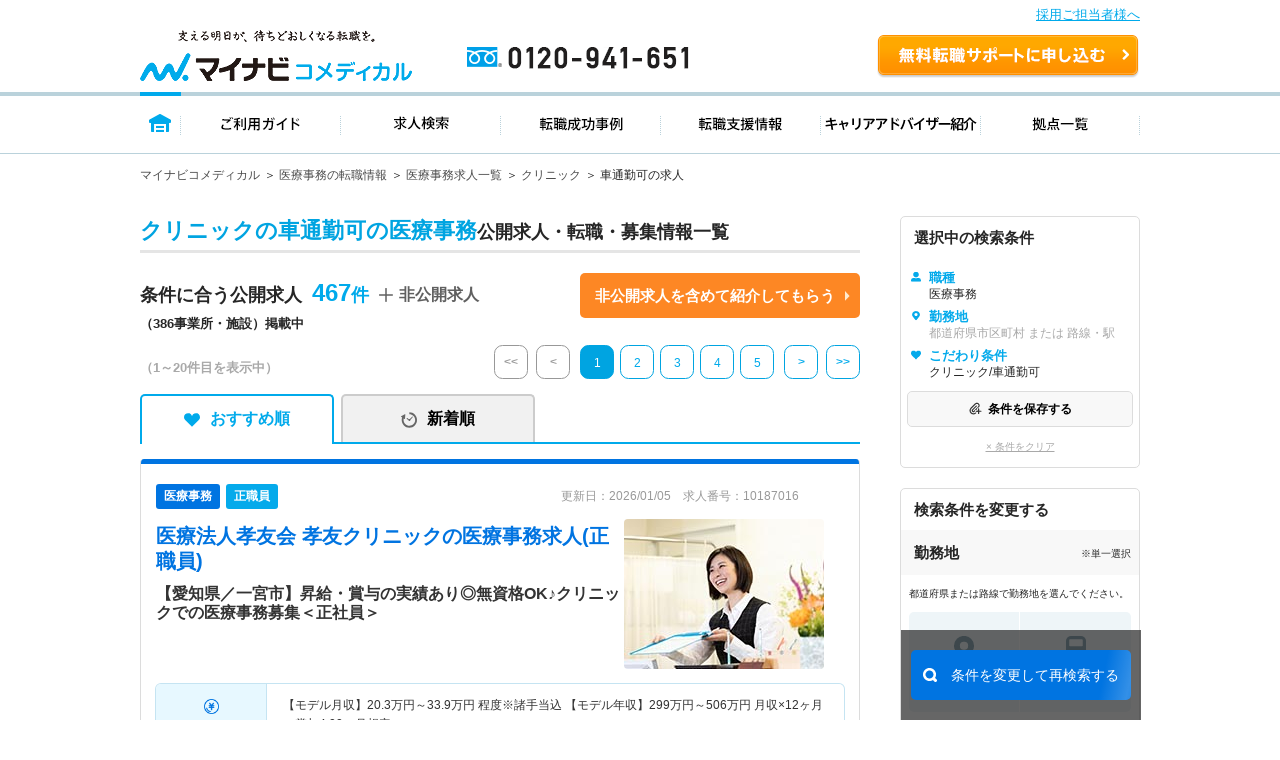

--- FILE ---
content_type: image/svg+xml
request_url: https://co-medical.mynavi.jp/search/img/re/icon_chs_user3.svg
body_size: 882
content:
<svg width="14" height="15" viewBox="0 0 14 15" fill="none" xmlns="http://www.w3.org/2000/svg">
<g clip-path="url(#clip0_12095_21243)">
<path d="M7 7.96484C7.77858 7.96484 8.53968 7.73399 9.18707 7.30146C9.83446 6.86893 10.3391 6.25416 10.6371 5.53488C10.9351 4.81559 11.0132 4.02408 10.8614 3.26044C10.7096 2.49679 10.3348 1.7953 9.78437 1.24465C9.23394 0.694 8.53259 0.318923 7.769 0.166841C7.00542 0.0147592 6.21388 0.0925023 5.49448 0.390241C4.77507 0.687979 4.1601 1.19234 3.72732 1.83956C3.29454 2.48678 3.06339 3.24779 3.06308 4.02637C3.06308 5.07065 3.47781 6.07218 4.21608 6.81074C4.95435 7.54931 5.95572 7.96443 7 7.96484ZM10.5 8.84023H8.98628C8.3613 9.12845 7.68126 9.2777 6.99303 9.2777C6.3048 9.2777 5.62475 9.12845 4.99978 8.84023H3.5C2.57174 8.84023 1.6815 9.20898 1.02513 9.86536C0.368749 10.5217 0 11.412 0 12.3402L0 12.7772C0 13.1252 0.13826 13.459 0.384366 13.7051C0.630471 13.9512 0.964261 14.0895 1.31231 14.0895H12.6877C13.0357 14.0895 13.3695 13.9512 13.6156 13.7051C13.8617 13.459 14 13.1252 14 12.7772V12.3402C14 11.412 13.6313 10.5217 12.9749 9.86536C12.3185 9.20898 11.4283 8.84023 10.5 8.84023Z" fill="#05AAEB"/>
</g>
<defs>
<clipPath id="clip0_12095_21243">
<rect width="14" height="14" fill="white" transform="translate(0 0.0899963)"/>
</clipPath>
</defs>
</svg>


--- FILE ---
content_type: image/svg+xml
request_url: https://co-medical.mynavi.jp/search/img/re/icn_star_off_ver1.svg
body_size: 993
content:
<svg width="23" height="22" viewBox="0 0 23 22" fill="none" xmlns="http://www.w3.org/2000/svg">
  <path d="M6.8191 21.2794C6.06254 21.7358 5.12916 21.0586 5.32829 20.1978L6.5559 14.8907C6.63938 14.5299 6.51655 14.1524 6.23669 13.9098L2.11823 10.3392C1.4507 9.76046 1.80665 8.66376 2.68681 8.58736L8.13313 8.11459C8.50231 8.08254 8.8235 7.84897 8.96776 7.50764L11.0788 2.51275C11.4229 1.69848 12.5769 1.69848 12.921 2.51274L15.0321 7.50764C15.1763 7.84897 15.4975 8.08254 15.8667 8.11459L21.313 8.58736C22.1932 8.66376 22.5491 9.76046 21.8816 10.3392L17.7631 13.9098C17.4833 14.1524 17.3605 14.5299 17.4439 14.8907L18.6715 20.1978C18.8707 21.0586 17.9373 21.7358 17.1807 21.2794L12.5165 18.4658C12.1988 18.2741 11.8011 18.2741 11.4834 18.4658L6.8191 21.2794Z" stroke="#FFC000" stroke-width="2"/>
</svg>
